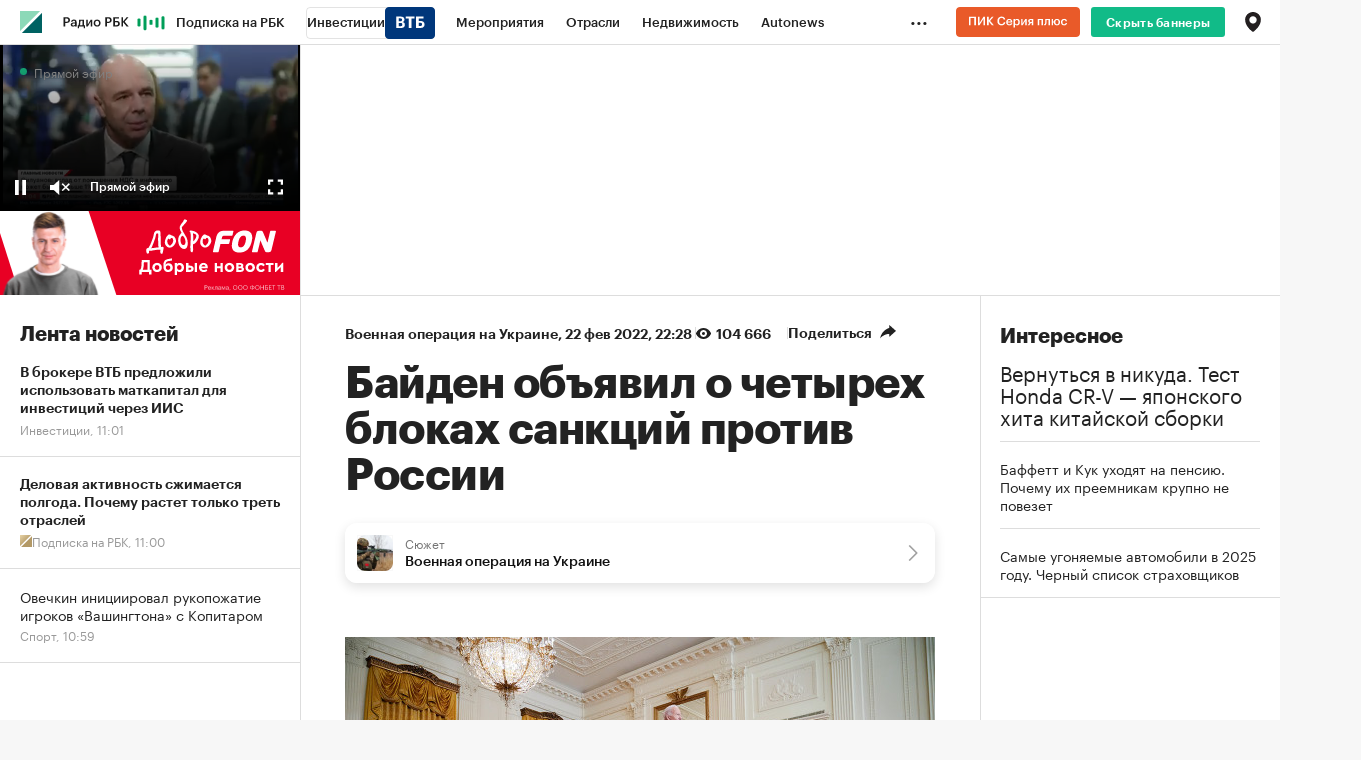

--- FILE ---
content_type: text/html
request_url: https://tns-counter.ru/nc01a**R%3Eundefined*rbc_ru/ru/UTF-8/tmsec=rbc_ru/787725006***
body_size: 16
content:
BF666B2E692FEF26G1764749094:BF666B2E692FEF26G1764749094

--- FILE ---
content_type: text/css
request_url: https://s.rbk.ru/v10_rbcnews_static/rbcnews-10.7.17/styles/build/fn/_video-autoplay-recommend.css
body_size: 416
content:
.video-autoplay-recommend{font-family:GraphikCy,'Helvetica CY',Arial,sans-serif;padding:25px 0;border-top:1px solid #ddd;border-bottom:1px solid #ddd}.video-autoplay-recommend__title{font-size:24px;line-height:28px;font-weight:700;margin-bottom:15px}.video-autoplay-recommend__video__title{font-size:20px;line-height:25px;margin:15px 0 4px}.video-autoplay-recommend__video__duration{font-size:13px;line-height:16px;color:#999}@media (max-width:640px){.video-autoplay-recommend__video__title{font-size:15px;line-height:20px}}

--- FILE ---
content_type: image/svg+xml
request_url: https://s.rbk.ru/v10_rbcnews_static/rbcnews-10.7.17/styles/blocks/item-block/images/icon-chevron-right.svg
body_size: 212
content:
<svg width="20" height="20" viewBox="0 0 20 20" fill="none" xmlns="http://www.w3.org/2000/svg">
<path fill-rule="evenodd" clip-rule="evenodd" d="M12.5716 10.0209L5.66386 3.08853L6.84446 1.91211L14.3403 9.43461C14.6651 9.76056 14.6642 10.2881 14.3384 10.613L6.83836 18.0905L5.66162 16.9102L12.5716 10.0209Z" fill="black" />
</svg>


--- FILE ---
content_type: application/javascript; charset=utf-8
request_url: https://s.rbk.ru/v10_rbcnews_static/rbcnews-10.7.17/scripts/build/fn/_videoAutoplayRecommend.js
body_size: 2226
content:
!function e(t,a,i){function p(o,s){if(!a[o]){if(!t[o]){var y="function"==typeof require&&require;if(!s&&y)return y(o,!0);if(r)return r(o,!0);var l=new Error("Cannot find module '"+o+"'");throw l.code="MODULE_NOT_FOUND",l}var n=a[o]={exports:{}};t[o][0].call(n.exports,(function(e){return p(t[o][1][e]||e)}),n,n.exports,e,t,a,i)}return a[o].exports}for(var r="function"==typeof require&&require,o=0;o<i.length;o++)p(i[o]);return p}({1:[function(e,t,a){t.exports=Twig.twig({id:"@app/views/public/blocks/video-autoplay-recommend/main.html",data:[{type:"raw",value:'<div class="video-autoplay-recommend">\n    <div class="video-autoplay-recommend__title">Смотрите также</div>\n    <div class="video-autoplay-recommend__video js-insert-video-container">\n        <div class="video-autoplay-recommend__video__inner g-media-container-16-9">\n            <span class="video-autoplay-recommend__video__link js-insert-video"\n                  data-href="'},{type:"output",stack:[{type:"Twig.expression.type.variable",value:"url",match:["url"]}]},{type:"raw",value:'"\n                  data-video-id="'},{type:"output",stack:[{type:"Twig.expression.type.variable",value:"id",match:["id"]}]},{type:"raw",value:'"\n                  '},{type:"logic",token:{type:"Twig.logic.type.if",stack:[{type:"Twig.expression.type.variable",value:"video_archive_list",match:["video_archive_list"]},{type:"Twig.expression.type.key.period",key:"video"},{type:"Twig.expression.type.key.period",key:"576"}],output:[{type:"raw",value:'data-mp4="'},{type:"output",stack:[{type:"Twig.expression.type.variable",value:"video_archive_list",match:["video_archive_list"]},{type:"Twig.expression.type.key.period",key:"video"},{type:"Twig.expression.type.key.period",key:"576"}]},{type:"raw",value:'"'}]}},{type:"raw",value:'                  data-rbc-video="1"\n                  data-type="'},{type:"logic",token:{type:"Twig.logic.type.if",stack:[{type:"Twig.expression.type.variable",value:"isPaid",match:["isPaid"]}],output:[{type:"raw",value:"click"}]}},{type:"logic",token:{type:"Twig.logic.type.else",match:["else"],output:[{type:"raw",value:"autostart"}]}},{type:"raw",value:'"\n                  data-autostart-viewport="1"\n                  data-sticky="1"\n                  data-autostart-queue="1"\n                  data-allow-multiplay="0"\n                  data-title="'},{type:"output",stack:[{type:"Twig.expression.type.variable",value:"title",match:["title"]}]},{type:"raw",value:'"\n                  data-publish-date="'},{type:"output",stack:[{type:"Twig.expression.type.variable",value:"publish_date_t",match:["publish_date_t"]}]},{type:"raw",value:'"\n                    '},{type:"logic",token:{type:"Twig.logic.type.if",stack:[{type:"Twig.expression.type.variable",value:"video_duration",match:["video_duration"]}],output:[{type:"raw",value:'data-duration="'},{type:"output",stack:[{type:"Twig.expression.type.variable",value:"video_duration",match:["video_duration"]}]},{type:"raw",value:'"'}]}},{type:"raw",value:"                    "},{type:"logic",token:{type:"Twig.logic.type.if",stack:[{type:"Twig.expression.type.variable",value:"video_short_url",match:["video_short_url"]}],output:[{type:"raw",value:'data-shorturl="'},{type:"output",stack:[{type:"Twig.expression.type.variable",value:"video_short_url",match:["video_short_url"]}]},{type:"raw",value:'"'}]}},{type:"raw",value:"                    "},{type:"logic",token:{type:"Twig.logic.type.if",stack:[{type:"Twig.expression.type.variable",value:"video_ads_off",match:["video_ads_off"]}],output:[{type:"raw",value:'data-skip-ad="1"'}]}},{type:"raw",value:"                    "},{type:"logic",token:{type:"Twig.logic.type.if",stack:[{type:"Twig.expression.type.variable",value:"preroll",match:["preroll"]}],output:[{type:"raw",value:'data-preroll="'},{type:"output",stack:[{type:"Twig.expression.type.variable",value:"preroll",match:["preroll"]}]},{type:"raw",value:'"'}]}},{type:"raw",value:"                    "},{type:"logic",token:{type:"Twig.logic.type.if",stack:[{type:"Twig.expression.type.variable",value:"add_puid_for_preroll",match:["add_puid_for_preroll"]}],output:[{type:"raw",value:'data-add-puid="'},{type:"output",stack:[{type:"Twig.expression.type.variable",value:"add_puid_for_preroll",match:["add_puid_for_preroll"]}]},{type:"raw",value:'"'}]}},{type:"raw",value:"                    "},{type:"logic",token:{type:"Twig.logic.type.if",stack:[{type:"Twig.expression.type.variable",value:"dfp_parameters",match:["dfp_parameters"]}],output:[{type:"raw",value:"data-dfp-params='"},{type:"output",stack:[{type:"Twig.expression.type.variable",value:"dfp_parameters",match:["dfp_parameters"]}]},{type:"raw",value:"'"}]}},{type:"raw",value:"                    "},{type:"logic",token:{type:"Twig.logic.type.if",stack:[{type:"Twig.expression.type.variable",value:"details_url",match:["details_url"]}],output:[{type:"raw",value:'data-details-url="'},{type:"output",stack:[{type:"Twig.expression.type.variable",value:"details_url",match:["details_url"]}]},{type:"raw",value:'"'}]}},{type:"raw",value:"            >\n\n                "},{type:"logic",token:{type:"Twig.logic.type.set",key:"image",expression:[{type:"Twig.expression.type.variable",value:"image_cover",match:["image_cover"]}]}},{type:"raw",value:"                "},{type:"logic",token:{type:"Twig.logic.type.if",stack:[{type:"Twig.expression.type.variable",value:"image_special_block_cover",match:["image_special_block_cover"]},{type:"Twig.expression.type.key.period",key:"url"}],output:[{type:"raw",value:"                    "},{type:"logic",token:{type:"Twig.logic.type.set",key:"image",expression:[{type:"Twig.expression.type.variable",value:"image_special_block_cover",match:["image_special_block_cover"]}]}},{type:"raw",value:"                "}]}},{type:"raw",value:'\n                <img class="video-autoplay-recommend__video__cover"\n                     srcset="'},{type:"output",stack:[{type:"Twig.expression.type.variable",value:"image",match:["image"]},{type:"Twig.expression.type.key.period",key:"url"},{type:"Twig.expression.type.filter",value:"picResize",match:["|picResize","picResize"],params:[{type:"Twig.expression.type.parameter.start",value:"(",match:["("]},{type:"Twig.expression.type.number",value:1239,match:["1239",null]},{type:"Twig.expression.type.comma"},{type:"Twig.expression.type.number",value:697,match:["697",null]},{type:"Twig.expression.type.comma"},{type:"Twig.expression.type.bool",value:!0},{type:"Twig.expression.type.parameter.end",value:")",match:[")"],expression:!1}]}]},{type:"raw",value:" 1239w,\n                        "},{type:"output",stack:[{type:"Twig.expression.type.variable",value:"image",match:["image"]},{type:"Twig.expression.type.key.period",key:"url"},{type:"Twig.expression.type.filter",value:"picResize",match:["|picResize","picResize"],params:[{type:"Twig.expression.type.parameter.start",value:"(",match:["("]},{type:"Twig.expression.type.number",value:964,match:["964",null]},{type:"Twig.expression.type.comma"},{type:"Twig.expression.type.number",value:543,match:["543",null]},{type:"Twig.expression.type.comma"},{type:"Twig.expression.type.bool",value:!0},{type:"Twig.expression.type.parameter.end",value:")",match:[")"],expression:!1}]}]},{type:"raw",value:" 964w,\n                        "},{type:"output",stack:[{type:"Twig.expression.type.variable",value:"image",match:["image"]},{type:"Twig.expression.type.key.period",key:"url"},{type:"Twig.expression.type.filter",value:"picResize",match:["|picResize","picResize"],params:[{type:"Twig.expression.type.parameter.start",value:"(",match:["("]},{type:"Twig.expression.type.number",value:670,match:["670",null]},{type:"Twig.expression.type.comma"},{type:"Twig.expression.type.number",value:378,match:["378",null]},{type:"Twig.expression.type.comma"},{type:"Twig.expression.type.bool",value:!0},{type:"Twig.expression.type.parameter.end",value:")",match:[")"],expression:!1}]}]},{type:"raw",value:" 670w,\n                        "},{type:"output",stack:[{type:"Twig.expression.type.variable",value:"image",match:["image"]},{type:"Twig.expression.type.key.period",key:"url"},{type:"Twig.expression.type.filter",value:"picResize",match:["|picResize","picResize"],params:[{type:"Twig.expression.type.parameter.start",value:"(",match:["("]},{type:"Twig.expression.type.number",value:335,match:["335",null]},{type:"Twig.expression.type.comma"},{type:"Twig.expression.type.number",value:189,match:["189",null]},{type:"Twig.expression.type.comma"},{type:"Twig.expression.type.bool",value:!0},{type:"Twig.expression.type.parameter.end",value:")",match:[")"],expression:!1}]}]},{type:"raw",value:' 335w"\n                     sizes="(max-width: 375px) 335px,\n                        (max-width: 600px) 560px,\n                        (max-width: 768px) 728px,\n                        (max-width: 980px) 923px,\n                        (min-width: 981px) 600px,\n                        (min-width: 1260px) 880px,\n                        (min-width: 1440px) 1060px,\n                        964px"\n                     src="'},{type:"output",stack:[{type:"Twig.expression.type.variable",value:"image",match:["image"]},{type:"Twig.expression.type.key.period",key:"url"},{type:"Twig.expression.type.filter",value:"picResize",match:["|picResize","picResize"],params:[{type:"Twig.expression.type.parameter.start",value:"(",match:["("]},{type:"Twig.expression.type.number",value:1239,match:["1239",null]},{type:"Twig.expression.type.comma"},{type:"Twig.expression.type.number",value:697,match:["697",null]},{type:"Twig.expression.type.comma"},{type:"Twig.expression.type.bool",value:!0},{type:"Twig.expression.type.parameter.end",value:")",match:[")"],expression:!1}]}]},{type:"raw",value:'"\n                     alt="'},{type:"logic",token:{type:"Twig.logic.type.if",stack:[{type:"Twig.expression.type.variable",value:"image",match:["image"]},{type:"Twig.expression.type.key.period",key:"description"}],output:[{type:"output",stack:[{type:"Twig.expression.type.variable",value:"image",match:["image"]},{type:"Twig.expression.type.key.period",key:"description"},{type:"Twig.expression.type.filter",value:"striptags",match:["|striptags","striptags"]},{type:"Twig.expression.type.filter",value:"raw",match:["|raw","raw"]}]}]}},{type:"logic",token:{type:"Twig.logic.type.elseif",stack:[{type:"Twig.expression.type.variable",value:"image",match:["image"]},{type:"Twig.expression.type.key.period",key:"source"}],output:[{type:"raw",value:"Фото: "},{type:"output",stack:[{type:"Twig.expression.type.variable",value:"image",match:["image"]},{type:"Twig.expression.type.key.period",key:"source"}]}]}},{type:"raw",value:'"\n                     loading="lazy" decoding="async"\n                />\n\n                <span class="g-icon-big g-icon-vary g-play"></span>\n            </span>\n        </div>\n        <div class="video-autoplay-recommend__video__title">'},{type:"output",stack:[{type:"Twig.expression.type.variable",value:"title",match:["title"]},{type:"Twig.expression.type.filter",value:"raw",match:["|raw","raw"]}]},{type:"raw",value:"</div>\n        "},{type:"logic",token:{type:"Twig.logic.type.if",stack:[{type:"Twig.expression.type.variable",value:"video_duration",match:["video_duration"]}],output:[{type:"raw",value:'            <div class="video-autoplay-recommend__video__duration">'},{type:"output",stack:[{type:"Twig.expression.type.variable",value:"video_duration",match:["video_duration"]},{type:"Twig.expression.type.filter",value:"date",match:["|date","date"],params:[{type:"Twig.expression.type.parameter.start",value:"(",match:["("]},{type:"Twig.expression.type.string",value:"i:s"},{type:"Twig.expression.type.parameter.end",value:")",match:[")"],expression:!1}]}]},{type:"raw",value:"</div>\n        "}]}},{type:"raw",value:"    </div>\n</div>\n"}],precompiled:!0,allowInlineIncludes:!0,autoescape:!1})},{}],2:[function(e,t,a){RA.fn.videoAutoplayRecommend=e("repo/video-autoplay-recommend/main")},{"repo/video-autoplay-recommend/main":3}],3:[function(e,t,a){const i=RA.repo.yandexCounter,p=RA.repo.dynamic,r=`${RA.config.get("domainApigw")}/api/xavier/recommendations/videos?articleId={id}&size=1`,o=e("blocks/video-autoplay-recommend/main.html"),s=".js-insert-video",y=RA.config.get("paywall.user.paid");let l,n;function u(e){return new Promise(((t,a)=>{const i=e.recommendations.mainVideo;i?t(i):a()}))}t.exports={init:function(e,t,a){l=e;const c=r.replace(/{.*}/,t);p.requireCSS("fn.video-autoplay-recommend"),function(e){return RA.repo.request.create(e,{headers:{"Content-Type":"application/json;charset=UTF-8"}}).send()}(c).then(u).then((e=>{(function(e){l.innerHTML=o.render(Object.assign(e,{isPaid:y}))})(e),i&&(n?n.observe(l):(p.require("fn.intersectionObserver",!0),p.ready((function(){n?n.observe(l):(n=new RA.fn.IntersectionObserver((function(e){e.isIntersecting&&(n.unobserve(e.target),e.target.classList.contains("js-video-autoplay-recommend")&&i.initReach("material_recom_autoplay_show"))}),{threshold:.9})).observe(l)})))),function(e){const t=l.querySelector(s);p.require("fn.insertVideo",!0),p.ready((()=>new RA.fn.InsertVideo(t,{group:e})))}(a)})).catch((()=>l.remove()))}}},{"blocks/video-autoplay-recommend/main.html":1}]},{},[2]);